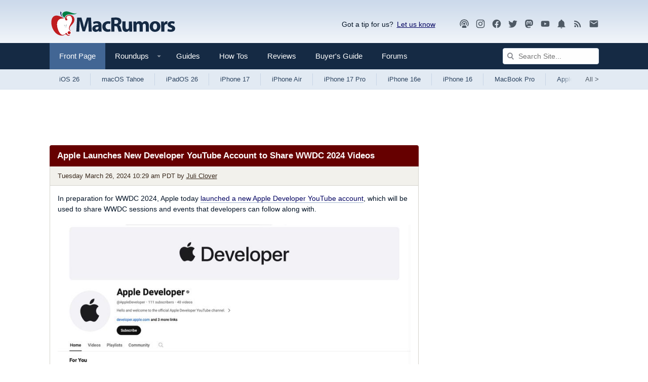

--- FILE ---
content_type: text/html
request_url: https://api.intentiq.com/profiles_engine/ProfilesEngineServlet?at=39&mi=10&dpi=936734067&pt=17&dpn=1&iiqidtype=2&iiqpcid=756a89f2-f7d8-4610-9887-7331e0a0cc71&iiqpciddate=1769087653032&pcid=55b84762-25cf-4821-b27d-ee2421e9d576&idtype=3&gdpr=0&japs=false&jaesc=0&jafc=0&jaensc=0&jsver=0.33&testGroup=A&source=pbjs&ABTestingConfigurationSource=group&abtg=A&vrref=https%3A%2F%2Fwww.macrumors.com
body_size: 56
content:
{"abPercentage":97,"adt":1,"ct":2,"isOptedOut":false,"data":{"eids":[]},"dbsaved":"false","ls":true,"cttl":86400000,"abTestUuid":"g_81155ee1-9637-4911-be52-8e3b2dfc5da8","tc":9,"sid":-110107928}

--- FILE ---
content_type: text/html; charset=utf-8
request_url: https://www.google.com/recaptcha/api2/aframe
body_size: 269
content:
<!DOCTYPE HTML><html><head><meta http-equiv="content-type" content="text/html; charset=UTF-8"></head><body><script nonce="wjAxbFlPOqaPXpJZFG6GYg">/** Anti-fraud and anti-abuse applications only. See google.com/recaptcha */ try{var clients={'sodar':'https://pagead2.googlesyndication.com/pagead/sodar?'};window.addEventListener("message",function(a){try{if(a.source===window.parent){var b=JSON.parse(a.data);var c=clients[b['id']];if(c){var d=document.createElement('img');d.src=c+b['params']+'&rc='+(localStorage.getItem("rc::a")?sessionStorage.getItem("rc::b"):"");window.document.body.appendChild(d);sessionStorage.setItem("rc::e",parseInt(sessionStorage.getItem("rc::e")||0)+1);localStorage.setItem("rc::h",'1769087657677');}}}catch(b){}});window.parent.postMessage("_grecaptcha_ready", "*");}catch(b){}</script></body></html>

--- FILE ---
content_type: text/plain
request_url: https://rtb.openx.net/openrtbb/prebidjs
body_size: -224
content:
{"id":"21d95cd9-b314-4e7b-a3da-a608b90ec399","nbr":0}

--- FILE ---
content_type: text/plain; charset=UTF-8
request_url: https://at.teads.tv/fpc?analytics_tag_id=PUB_17002&tfpvi=&gdpr_consent=&gdpr_status=22&gdpr_reason=220&ccpa_consent=&sv=prebid-v1
body_size: 56
content:
N2U5ZTI5ZjYtZjBkOC00YmI1LWE0NzMtYTVlYmFhODg3MmJhIzMtNg==

--- FILE ---
content_type: application/javascript; charset=utf-8
request_url: https://aibot.macrumors.com/audentio-ai-chat.js?1738953735
body_size: 1141
content:
let AudentioAiChat = {
    localStorageBetaEnrolKey: 'audentio_ai_chat_beta_enrol',
    iframeContainer: null,
    iframe: null,
    channel: new MessageChannel(),
    framePort: null,
    iframeHeight: 0,
    controlsHeight: 0,
    resized: false,
    isFullScreen: false,
    onLoad: () => {
        AudentioAiChat.iframeContainer = document.querySelector('[data-audentio-chat-container]')

        if (!AudentioAiChat.iframeContainer) {
            return
        }

        if (AudentioAiChat.iframeContainer.dataset.cookieName) {
            const cookieName = AudentioAiChat.iframeContainer.dataset.cookieName
            const cookieValue = AudentioAiChat.iframeContainer.dataset.cookieValue
            let validCookie = false

            if (AudentioAiChat.getCookieByName(cookieName) == cookieValue) {
                validCookie = true
            }
            if (Number(AudentioAiChat.getCookieByName(cookieName)) >= Number(cookieValue)) {
                validCookie = true
            }

            if (!validCookie) {
                return
            }
        }

        if (AudentioAiChat.iframeContainer.dataset.betaEnrol > 0) {
            if (!localStorage.getItem(AudentioAiChat.localStorageBetaEnrolKey)) {
                let lottery = Math.floor(Math.random() * 100)
                if (lottery <= AudentioAiChat.iframeContainer.dataset.betaEnrol) {
                    localStorage.setItem(AudentioAiChat.localStorageBetaEnrolKey, 1)
                } else {
                    localStorage.setItem(AudentioAiChat.localStorageBetaEnrolKey, 0)
                }
            }
            if (localStorage.getItem(AudentioAiChat.localStorageBetaEnrolKey) == 0) {
                return
            }
        }

        let iframe = document.createElement('iframe')
        iframe.src = AudentioAiChat.iframeContainer.dataset.url
            + '?context=' + AudentioAiChat.iframeContainer.dataset.context
            + '&page-url=' + AudentioAiChat.iframeContainer.dataset.pageUrl
            + '&dark-mode=' + (AudentioAiChat.iframeContainer.dataset.darkMode || 0)
            + '&height=' + (AudentioAiChat.iframeContainer.dataset.height || 500)
            + '&expand-default-messages=' + (AudentioAiChat.iframeContainer.dataset.expandDefaultMessages || 1)
            + '&full-screen-max-width=' + (AudentioAiChat.iframeContainer.dataset.fullScreenMaxWidth || 450)
            + '&enable-resize=' + (AudentioAiChat.iframeContainer.dataset.enableResize || 0)
        iframe.frameBorder = 0
        iframe.style.width = '100%'
        iframe.style.height = 0
        iframe.addEventListener('load', AudentioAiChat.onIframeLoad)

        AudentioAiChat.iframeContainer.appendChild(iframe)
        AudentioAiChat.iframe = iframe

        AudentioAiChat.framePort = AudentioAiChat.channel.port1
    },
    onIframeLoad: () => {
        setTimeout(() => {
            AudentioAiChat.framePort.onmessage = AudentioAiChat.onMessage
            AudentioAiChat.iframe.contentWindow.postMessage('init', '*', [AudentioAiChat.channel.port2])
        }, 50)
    },
    onMessage: (e) => {
        if (e.data.hasOwnProperty('controlsHeight')) {
            AudentioAiChat.controlsHeight = e.data.controlsHeight
            AudentioAiChat.iframeHeight = AudentioAiChat.controlsHeight

            AudentioAiChat.setDefinedChatHeight()
        }

        if (e.data.hasOwnProperty('hasDefaultMessages')) {
            if (AudentioAiChat.iframeContainer.dataset.defaultMessagesHeight == 'auto') {
                AudentioAiChat.iframeHeight = (e.data.messagesHeight + AudentioAiChat.controlsHeight + (Number(AudentioAiChat.iframeContainer.dataset.defaultMessagesAutoHeightPadding) || 0))
            } else {
                AudentioAiChat.iframeHeight = AudentioAiChat.iframeContainer.dataset.defaultMessagesHeight ? AudentioAiChat.iframeContainer.dataset.defaultMessagesHeight : 300
            }

            if (!AudentioAiChat.isFullScreen) {
                AudentioAiChat.setDefinedChatHeight()
            }
        }
        else if (e.data.hasOwnProperty('hasMessages')) {
            AudentioAiChat.iframeHeight = AudentioAiChat.iframeContainer.dataset.height ? AudentioAiChat.iframeContainer.dataset.height : 500
            if (!AudentioAiChat.isFullScreen) {
                AudentioAiChat.setDefinedChatHeight()
            }
        }

        if (e.data.hasOwnProperty('resizedHeight')) {
            if (e.data.resizedHeight > AudentioAiChat.iframeHeight) {
                AudentioAiChat.resized = true
                AudentioAiChat.iframe.style.height = e.data.resizedHeight + 'px'
            } else {
                AudentioAiChat.resized = false
            }
        }

        if (e.data.hasOwnProperty('fullScreen')) {
            AudentioAiChat.isFullScreen = e.data.fullScreen

            if (AudentioAiChat.isFullScreen) {
                AudentioAiChat.iframe.classList.add('audentioChat-is-fullscreen')

                document.querySelector('html').classList.add('has-audentioChat')
            } else {
                AudentioAiChat.iframe.classList.remove('audentioChat-is-fullscreen')
                AudentioAiChat.iframe.style.height = AudentioAiChat.iframeHeight

                document.querySelector('html').classList.remove('has-audentioChat')
            }
        }
    },
    setDefinedChatHeight() {
        if (AudentioAiChat.resized) {
            return
        }

        AudentioAiChat.iframe.style.height = AudentioAiChat.iframeHeight + 'px'
    },
    onVisualViewportResize() {
        if (AudentioAiChat.isFullScreen) {
            setTimeout(() => {
                AudentioAiChat.iframe.style.maxHeight = window.visualViewport.height + 'px'
                window.scrollTo(0, AudentioAiChat.iframeContainer.offsetTop - AudentioAiChat.iframe.offsetHeight + 200)
            }, 200)
        }
    },
    getCookieByName(name) {
        const cookies = document.cookie.split(';')
        for (let cookie of cookies) {
            cookie = cookie.trim();
            if (cookie.startsWith(name + '=')) {
                return cookie.substring(name.length + 1)
            }
        }
        return null
    },
}

window.addEventListener('load', AudentioAiChat.onLoad)
window.visualViewport?.addEventListener('resize', AudentioAiChat.onVisualViewportResize)

--- FILE ---
content_type: text/plain
request_url: https://rtb.openx.net/openrtbb/prebidjs
body_size: -83
content:
{"id":"5f7256d4-f1b7-48e1-9ca7-3951abe667bd","nbr":0}

--- FILE ---
content_type: text/plain
request_url: https://rtb.openx.net/openrtbb/prebidjs
body_size: -224
content:
{"id":"4eb16c7c-68ef-4d67-b886-91ecc500a2e3","nbr":0}

--- FILE ---
content_type: text/plain; charset=utf-8
request_url: https://ads.adthrive.com/http-api/cv2
body_size: 4065
content:
{"om":["04897otm","0av741zl","0iyi1awv","0mzsmbxe","0pycs8g7","1","1011_302_56233474","1011_302_56233478","1011_302_56233570","1011_302_56862488","1028_8728253","10310289136970_559920874","10877374","10ua7afe","110d4d64-9ce5-43a9-9a65-15a46aeaccb4","11142692","11509227","11896988","12010084","12010088","12171239","124843_10","124848_8","124853_8","1374w81n","13mvd7kb","1501804","1610338926","1611092","1ktgrre1","1r7rfn75","2132:45049194","2132:45327624","2132:45327684","2132:46039504","2249:553781913","2249:567996566","2249:650628523","2249:650628582","2249:662425279","2249:674673693","2249:691914577","2249:691925891","2249:702812621","2249:703330140","2307:202d4qe7","2307:26xkng83","2307:2gev4xcy","2307:4etfwvf1","2307:5am84p90","2307:7cmeqmw8","2307:7fmk89yf","2307:7xb3th35","2307:9t6gmxuz","2307:9vtd24w4","2307:a1t6xdb7","2307:a7w365s6","2307:clbujs0n","2307:cv0h9mrv","2307:duxvs448","2307:enlhmyoh","2307:fqeh4hao","2307:gn3plkq1","2307:h0cw921b","2307:i3i05vpz","2307:ixtrvado","2307:klqiditz","2307:lu0m1szw","2307:nzm94v28","2307:owpdp17p","2307:pagvt0pd","2307:s4s41bit","2307:tty470r7","2307:uqph5v76","2307:xgzzblzl","2307:yytee9j8","2307:zrjhj59z","2409_15064_70_86128400","2409_15064_70_86128401","2409_15064_70_86128402","2409_25495_176_CR52092923","2409_25495_176_CR52178316","247654825","248492542","248493040","248493046","25_53v6aquw","25_6bfbb9is","25_8b5u826e","25_ctfvpw6w","25_oz31jrd0","25_sqmqxvaf","25_w3ez2pdd","25_ztlksnbe","25_zwzjgvpw","2636_1101777_7764-1036209","2636_1101777_7764-1036210","2662_200562_8172720","2662_200562_8182931","2676:85702036","2676:85702055","2676:85807294","2676:85807307","2676:85807308","2676:85807326","2676:86082701","2676:86434473","26xkng83","2715_9888_522709","28925636","28933536","28u7c6ez","29402249","29414696","2gev4xcy","2ivtu6ed","2jjp1phz","2mokbgft","2xe5185b","308_125203_17","308_125204_13","31809564","33058672","33118520","3335_25247_700109377","3335_25247_700109379","33604871","33605023","33609357","34182009","3490:CR52212687","3490:CR52212688","3490:CR52223725","3646_185414_T26335189","3658_151356_qlw2vktr","3658_18008_hswgcqif","3658_18008_uqph5v76","3658_18008_yytee9j8","3658_215376_T26239931","3658_22079_zd631qlo","3658_249690_iiu0wq3s","3658_582283_lu0m1szw","3658_582283_oyophs7h","3658_78719_4l7yzzlo","381513943572","3822:24417995","39303318","3LMBEkP-wis","3hkzqiet","3p0mnojb","3q49ttf8","3v2n6fcp","409_225986","409_227223","409_231798","42569692","45327624","458901553568","46115315","47869802","485027845327","492063","49304284","4972640","4aqwokyz","4etfwvf1","4ka7p4yr","4w5ob6c8","501_76_54849761-3e17-44c3-b668-808315323fd3","51004532","51372355","51372397","51372434","521167","52321874","52jym2o2","5316_139700_6aefc6d3-264a-439b-b013-75aa5c48e883","5316_139700_bd0b86af-29f5-418b-9bb4-3aa99ec783bd","5316_139700_cebab8a3-849f-4c71-9204-2195b7691600","5316_139700_e57da5d6-bc41-40d9-9688-87a11ae6ec85","53v6aquw","54779847","54779856","54779873","5504:203733","5504:203878","5504:203879","5504:203929","5504:203940","5510:qlw2vktr","5510:quk7w53j","55167461","5526539217","553781814","553782314","557_409_220169","557_409_220334","557_409_220343","557_409_220344","557_409_220354","557_409_228351","557_409_228363","558_93_yytee9j8","558_93_zd631qlo","558_93_zfexqyi5","560_74_18298322","56632486","58147757","59780474","59856354","5am84p90","5nukj5da","5vb39qim","60f5a06w","61210719","6126589193","618576351","618876699","61900466","619089559","61916211","61916225","61916229","61926845","61932920","62019442","62019681","6226505231","6226505239","6226530649","6226543715","62584628","627227759","627309159","627506494","62786042","628015148","628086965","628153053","628153173","628222860","628223277","628360579","628360582","628444259","628444349","628444433","628444439","628456307","628456382","628622163","628622172","628622178","628622241","628622244","628622250","628683371","628687043","628687157","628687460","628687463","628803013","628841673","629007394","629168001","629171202","630137823","63092381","630928655","6329020","63t6qg56","643476627005","648104664","650791926163","6547_67916_9TCSOwEsPpj3UxXmQ8Fw","6547_67916_CDpeCvGDLnujszqDlegr","6547_67916_SzPPODHFRM0Gbzs8BBMm","6547_67916_nm6dbfDp8XFWn62dJJkq","659216891404","659713728691","663293686","665280126","680_99480_700109379","680_99480_700109389","680_99480_700109391","680_99480_700109393","683738007","683738706","684493019","690910419025","694912939","697189982","697190072","6l5qanx0","700109383","700109389","700109399","702397981","702423494","705115233","705115332","705115442","705115523","705116521","705119942","705127202","705571398","707102854","70_86082701","70_86082794","719286117792","726223570444","727723973751","732157689295","7354_138543_85445125","7354_138543_85807308","737099462785","74243_74_18298322","7732580","7969_149355_42375967","7969_149355_45327684","7a0tg1yi","7cmeqmw8","7f298mk89yf","7fdb39zj","7fl72cxu","7fmk89yf","7qevw67b","7s82759r","7sf7w6kh","7vplnmf7","7xb3th35","8154366","821i184r","84a5skfr","85402407","85661854","85690699","85943196","86434088","86434663","86509229","86509958","86698455","86744985","86745091","86925902","8b5u826e","8camtqjh","8euh5txf","8h0jrkwl","8linfb0q","8mv3pfbo","8orkh93v","8w2984klwi4","8w4klwi4","9057/0328842c8f1d017570ede5c97267f40d","9057/211d1f0fa71d1a58cabee51f2180e38f","9057/37a3ff30354283181bfb9fb2ec2f8f75","9057/b232bee09e318349723e6bde72381ba0","90_12764879","98xzy0ek","9krcxphu","9nex8xyd","9rqgwgyb","9t6gmxuz","a1t6xdb7","a7w365s6","bn278v80","bpwmigtk","bq2rzo0o","c7z0h277","cgx63l2w","clbujs0n","cmpalw5s","cqant14y","cr-98q0xf2yubqk","cr-ccr05f6rv7vjv","cr-f6puwm2w27tf1","cr-f6puwm2x27tf1","cr-f6puwm2yw7tf1","cr-flbd4mx4u9vd","cr-flbd4mx4uatj","cr-ghun4f53u9vd","cr-q97t18oou9vd","cr-q97t18ooubwe","cr-wzt6eo5fu9vd","cr223-e8rzwh0qxeu","cv0h9mrv","cymho2zs","d3ke7h38","d5jdnwtq","dpjydwun","duxvs448","dwjp56fe","e2c76his","e406ilcq","edkk1gna","enlhmyoh","fhon8bft","fphs0z2t","fq298eh4hao","fqeh4hao","fqycrjom","ft39npf2","fy5qcztw","g4kw4fir","gdq6ecmo","ge4000vb","gix2ylp1","gn3plkq1","h0cw921b","h4d8w3i0","hffavbt7","hqz7anxg","hueqprai","i2aglcoy","i3i05vpz","i90isgt0","i9b8es34","iiu0wq3s","iw3id10l","ixtrvado","j39smngx","ja9t2zld","jr169syq","kecbwzbd","ksrdc5dk","kz8629zd","l2s786m6","lqdvaorh","lu0m1szw","mmr74uc4","mne39gsk","mznp7ktv","n3egwnq7","np9yfx64","nv0uqrqm","nzm94v28","ofoon6ir","oj70mowv","op9gtamy","or927j0v","ouycdkmq","owpdp17p","oyophs7h","oz31jrd0","ozdii3rw","p0noqqn9","pagvt0pd","phlvi7up","pi9dvb89","piwneqqj","pkydekxi","plth4l1a","poc1p809","ppn03peq","q0nt8p8d","q6wuoqcc","q9plh3qd","qexs87kc","qf5s1601","qfy64iwb","qlw2vktr","qqvgscdx","quk7w53j","risjxoqk","rrlikvt1","rxj4b6nw","s2ahu2ae","sr32zoh8","t5alo5fu","t5kb9pme","t73gfjqn","ta3n09df","ti0s3bz3","tttdlhfy","u690dg05","u7p1kjgp","ubjltf5y","uer2l962","uf7vbcrs","uq8t4ki4","uqph5v76","uvzw7l54","uxt19cdi","v31rs2oq","ven7pu1c","vu7blwxt","w15c67ad","w82ynfkl","wfxqcwx7","wq5j4s9t","wt0wmo2s","x05tmoze","xdaezn6y","xies7jcx","xmrkzlba","xtxa8s2d","y42984dspxu","yi6qlg3p","ylz2n35t","yuma6t5d","yytee9j8","zd631qlo","zfexqyi5","znl4u1zy","zpm9ltrh","zrjhj59z","zvdz58bk","zw6jpag6","zwzjgvpw","7979132","7979135"],"pmp":[],"adomains":["123notices.com","1md.org","about.bugmd.com","acelauncher.com","adameve.com","akusoli.com","allyspin.com","askanexpertonline.com","atomapplications.com","bassbet.com","betsson.gr","biz-zone.co","bizreach.jp","bubbleroom.se","bugmd.com","buydrcleanspray.com","byrna.com","capitaloneshopping.com","clarifion.com","combatironapparel.com","controlcase.com","convertwithwave.com","cotosen.com","countingmypennies.com","cratedb.com","croisieurope.be","cs.money","dallasnews.com","definition.org","derila-ergo.com","dhgate.com","dhs.gov","displate.com","easyprint.app","easyrecipefinder.co","fabpop.net","familynow.club","fla-keys.com","folkaly.com","g123.jp","gameswaka.com","getbugmd.com","getconsumerchoice.com","getcubbie.com","gowavebrowser.co","gowdr.com","gransino.com","grosvenorcasinos.com","guard.io","hero-wars.com","holts.com","instantbuzz.net","itsmanual.com","jackpotcitycasino.com","justanswer.com","justanswer.es","la-date.com","lightinthebox.com","liverrenew.com","local.com","lovehoney.com","lulutox.com","lymphsystemsupport.com","manualsdirectory.org","meccabingo.com","medimops.de","mensdrivingforce.com","millioner.com","miniretornaveis.com","mobiplus.me","myiq.com","national-lottery.co.uk","naturalhealthreports.net","nbliver360.com","nikke-global.com","nordicspirit.co.uk","nuubu.com","onlinemanualspdf.co","original-play.com","outliermodel.com","paperela.com","paradisestays.site","parasiterelief.com","peta.org","photoshelter.com","plannedparenthood.org","playvod-za.com","printeasilyapp.com","printwithwave.com","profitor.com","quicklearnx.com","quickrecipehub.com","rakuten-sec.co.jp","rangeusa.com","refinancegold.com","robocat.com","royalcaribbean.com","saba.com.mx","shift.com","simple.life","spinbara.com","systeme.io","taboola.com","tackenberg.de","temu.com","tenfactorialrocks.com","theoceanac.com","topaipick.com","totaladblock.com","usconcealedcarry.com","vagisil.com","vegashero.com","vegogarden.com","veryfast.io","viewmanuals.com","viewrecipe.net","votervoice.net","vuse.com","wavebrowser.co","wavebrowserpro.com","weareplannedparenthood.org","xiaflex.com","yourchamilia.com"]}